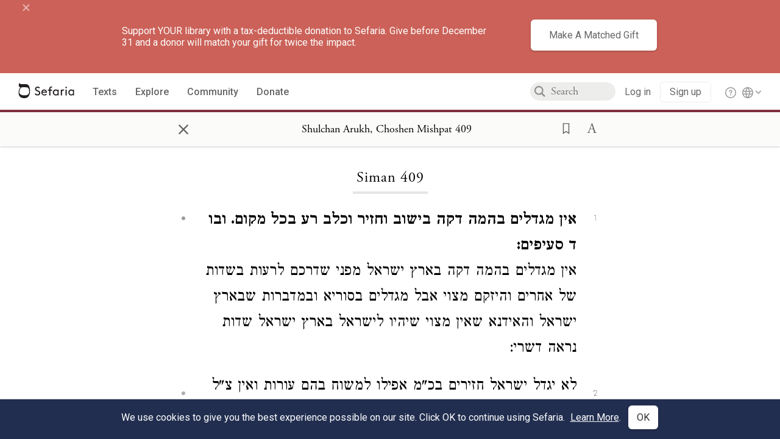

--- FILE ---
content_type: text/html; charset=utf-8
request_url: https://www.sefaria.org/Shulchan_Arukh,_Choshen_Mishpat.409
body_size: 10608
content:





<!DOCTYPE html>
<html>
<head>
    <title>Shulchan Arukh, Choshen Mishpat 409</title>
    <meta charset="utf-8"/>
    <meta name="description" content="אין מגדלים בהמה דקה בישוב וחזיר וכלב רע בכל מקום. ובו ד סעיפים:אין מגדלים בהמה דקה בארץ ישראל מפני שדרכם לרעות בשדות של אחרים והיזקם מצוי אבל מגדלים בסוריא..."/>

    

    <link rel="search" type="application/opensearchdescription+xml" title="Sefaria Search" href="/static/files/opensearch.xml" />

    
    <link rel="alternate" href="https://www.sefaria.org/Shulchan_Arukh,_Choshen_Mishpat.409" hreflang="en" />
    <link rel="alternate" href="https://www.sefaria.org.il/Shulchan_Arukh,_Choshen_Mishpat.409" hreflang="he" />
    

    
    <link rel="canonical" href="https://www.sefaria.org/Shulchan_Arukh,_Choshen_Mishpat.409" />
    

    
        <meta property="og:type" content="website"/>
    

    
        <meta property="og:description" content="אין מגדלים בהמה דקה בישוב וחזיר וכלב רע בכל מקום. ובו ד סעיפים:אין מגדלים בהמה דקה בארץ ישראל מפני שדרכם לרעות בשדות של אחרים והיזקם מצוי אבל מגדלים בסוריא..."/>
        <meta property="og:image" content="https://www.sefaria.org/api/img-gen/Shulchan_Arukh,_Choshen_Mishpat.409?lang=&platform=facebook&ven=&vhe=" />
        <meta property="og:image:type" content="image/png" />
        <meta property="og:image:width" content="1200" />
        <meta property="og:image:height" content="630" />
    

    <meta property="og:title" content="Shulchan Arukh, Choshen Mishpat 409" />
    <meta property="og:url" content="https://www.sefaria.org/Shulchan_Arukh,_Choshen_Mishpat.409" />

    <meta name="twitter:card" content="summary_large_image" />
    
    <meta name="twitter:site" content="@sefariaproject" />
    <meta name="twitter:title" content="Shulchan Arukh, Choshen Mishpat 409" />
    <meta name="twitter:description" content="אין מגדלים בהמה דקה בישוב וחזיר וכלב רע בכל מקום. ובו ד סעיפים:אין מגדלים בהמה דקה בארץ ישראל מפני שדרכם לרעות בשדות של אחרים והיזקם מצוי אבל מגדלים בסוריא..." />
    <meta name="twitter:image" content="https://www.sefaria.org/api/img-gen/Shulchan_Arukh,_Choshen_Mishpat.409?lang=&platform=twitter&ven=&vhe=" />

    <meta name="apple-mobile-web-app-capable" content="yes">
    <meta name="apple-itunes-app" content="app-id=1163273965">
    <meta name="viewport" content="width=device-width, initial-scale=1, user-scalable=no" />

    <!-- https://realfavicongenerator.net -->
    <link rel="apple-touch-icon" sizes="180x180" href="/static/icons/apple-touch-icon.png?v=xQzLlLp7oR">
    <link rel="icon" type="image/png" sizes="32x32" href="/static/icons/favicon-32x32.png?v=xQzLlLp7oR">
    <link rel="icon" type="image/png" sizes="16x16" href="/static/icons/favicon-16x16.png?v=xQzLlLp7oR">
    <link rel="manifest" href="/static/icons/manifest.json?v=xQzLlLp7oR">
    <link rel="mask-icon" href="/static/icons/safari-pinned-tab.svg?v=xQzLlLp7oR" color="#273557">
    <link rel="shortcut icon" href="/static/icons/favicon.ico?v=xQzLlLp7oR">
    <meta name="theme-color" content="#273557">


    
    <script type="application/ld+json">{"@context": "http://schema.org", "@type": "BreadcrumbList", "itemListElement": [{"@type": "ListItem", "position": 1, "name": "Texts", "item": {"@id": "/texts"}}, {"@type": "ListItem", "position": 2, "name": "Halakhah", "item": {"@id": "/texts/Halakhah"}}, {"@type": "ListItem", "position": 3, "name": "Shulchan Arukh", "item": {"@id": "/texts/Halakhah/Shulchan Arukh"}}, {"@type": "ListItem", "position": 4, "name": "Shulchan Arukh, Choshen Mishpat", "item": {"@id": "/Shulchan_Arukh,_Choshen_Mishpat"}}, {"@type": "ListItem", "position": 5, "name": "Siman 409", "item": {"@id": "/Shulchan_Arukh,_Choshen_Mishpat.409"}}]}</script>
    

    

    <script src="https://ajax.googleapis.com/ajax/libs/webfont/1.6.26/webfont.js"></script>
    <script>
        WebFont.load({
          google: {
            families: ['Crimson Text:100,200,300,400,500,600,700,800,900'],
            text: 'ăǎġḥḤḫḳḲŏŠšṭżūẓŻāīēḗęîìi̧ ̆̄'
          },
          typekit: {
            id: 'aeg8div' // Adobe Garamond Pro
          }
        });
        WebFont.load({
          google: {
            families: ['Roboto:100,200,300,400,500,600,700,800,900', 'Heebo:100,200,300,400,500,600,700,800,900:hebrew'] // The dotted h causes Heebo not to load.
          }
        });
        WebFont.load({
          google: {
            families: ['Noto Sans Samaritan'],
            text: 'ࠀࠁࠂࠃࠄࠅࠆࠇࠈࠉࠊࠋࠌࠍࠎࠏࠐࠑࠒࠓࠔࠕ'
          }
        });
    </script>
    <script src="https://www.gstatic.com/charts/loader.js"></script>

    <link rel="stylesheet" href="/static/css/common.css">
    <link rel="stylesheet" href="/static/font-awesome/css/font-awesome.css">
    <link rel="stylesheet" href="/static/css/fonts.css">
    <link rel="stylesheet" type="text/css" href="/static/css/keyboard.css">
    <link rel="stylesheet" href="/static/css/s2.css">
    <link rel="stylesheet" href="/static/css/s2-print.css" media="print" />
    <!-- Specific styling to correct behavior of Unbounce banners -->
    <link rel="stylesheet" href="/static/css/unbounce-banner.css">

    
    
    

    <style>
        
    </style>


    
    <!-- Google Tag Manager -->
    <script>(function(w,d,s,l,i){w[l]=w[l]||[];w[l].push({'gtm.start':
    new Date().getTime(),event:'gtm.js'});var f=d.getElementsByTagName(s)[0],
    j=d.createElement(s),dl=l!='dataLayer'?'&l='+l:'';j.async=true;j.src=
    'https://www.googletagmanager.com/gtm.js?id='+i+dl;f.parentNode.insertBefore(j,f);
    })(window,document,'script','dataLayer',"GTM-NBGXSLP");</script>
    <!-- End Google Tag Manager -->

    <!-- Start VWO Async SmartCode -->
    <script type='text/javascript' id='vwoCode'>
    window._vwo_code=window._vwo_code || (function() {
    var account_id=682715,
    version = 1.5,
    settings_tolerance=2000,
    library_tolerance=2500,
    use_existing_jquery=false,
    is_spa=1,
    hide_element='body',
    hide_element_style = 'opacity:0 !important;filter:alpha(opacity=0) !important;background:none !important',
    /* DO NOT EDIT BELOW THIS LINE */
    f=false,d=document,vwoCodeEl=d.querySelector('#vwoCode'),code={use_existing_jquery:function(){return use_existing_jquery},library_tolerance:function(){return library_tolerance},hide_element_style:function(){return'{'+hide_element_style+'}'},finish:function(){if(!f){f=true;var e=d.getElementById('_vis_opt_path_hides');if(e)e.parentNode.removeChild(e)}},finished:function(){return f},load:function(e){var t=d.createElement('script');t.fetchPriority='high';t.src=e;t.type='text/javascript';t.innerText;t.onerror=function(){_vwo_code.finish()};d.getElementsByTagName('head')[0].appendChild(t)},getVersion:function(){return version},getMatchedCookies:function(e){var t=[];if(document.cookie){t=document.cookie.match(e)||[]}return t},getCombinationCookie:function(){var e=code.getMatchedCookies(/(?:^|;)\s?(_vis_opt_exp_\d+_combi=[^;$]*)/gi);e=e.map(function(e){try{var t=decodeURIComponent(e);if(!/_vis_opt_exp_\d+_combi=(?:\d+,?)+\s*$/.test(t)){return''}return t}catch(e){return''}});var i=[];e.forEach(function(e){var t=e.match(/([\d,]+)/g);t&&i.push(t.join('-'))});return i.join('|')},init:function(){if(d.URL.indexOf('__vwo_disable__')>-1)return;window.settings_timer=setTimeout(function(){_vwo_code.finish()},settings_tolerance);var e=d.createElement('style'),t=hide_element?hide_element+'{'+hide_element_style+'}':'',i=d.getElementsByTagName('head')[0];e.setAttribute('id','_vis_opt_path_hides');vwoCodeEl&&e.setAttribute('nonce',vwoCodeEl.nonce);e.setAttribute('type','text/css');if(e.styleSheet)e.styleSheet.cssText=t;else e.appendChild(d.createTextNode(t));i.appendChild(e);var n=this.getCombinationCookie();this.load('https://dev.visualwebsiteoptimizer.com/j.php?a='+account_id+'&u='+encodeURIComponent(d.URL)+'&f='+ +is_spa+'&vn='+version+(n?'&c='+n:''));return settings_timer}};window._vwo_settings_timer = code.init();return code;}());
    </script>
    <!-- End VWO Async SmartCode -->

    


    
    <!-- Hotjar Tracking Code for https://www.sefaria.org -->
    <script>
        (function(h,o,t,j,a,r){
            h.hj=h.hj||function(){(h.hj.q=h.hj.q||[]).push(arguments)};
            h._hjSettings={hjid:2695522,hjsv:6};
            a=o.getElementsByTagName('head')[0];
            r=o.createElement('script');r.async=1;
            r.src=t+h._hjSettings.hjid+j+h._hjSettings.hjsv;
            a.appendChild(r);
        })(window,document,'https://static.hotjar.com/c/hotjar-','.js?sv=');
    </script>
    
    
    <!-- Simple Analytics -->
    
    <script>
      window.sa_event = window.sa_event || function () {
        const a = [].slice.call(arguments);
        window.sa_event.q ? window.sa_event.q.push(a) : window.sa_event.q = [a];
      };
    </script>

    <!-- Unbounce Embed Code -->
    <script src="https://fd810a0513c94a16a52ef4d0d9b9c6c8.js.ubembed.com" async></script> 
</head>

<body class="interface-english ">
    
    <!-- Google Tag Manager (noscript) -->
    <noscript><iframe src="https://www.googletagmanager.com/ns.html?id=GTM-NBGXSLP"
    height="0" width="0" style="display:none;visibility:hidden"></iframe></noscript>
    <!-- End Google Tag Manager (noscript) -->
    



    

    <!--Sentry error reporting config-->
    <script>
      
        const sentryDSN = "https://87dd77e2991c48b4a69022eebb2e635f@o4505401832243200.ingest.sentry.io/4505402077675520";
      
    </script>
    <!--End Sentry error reporting config-->

    
    <!-- React will complain about whitespace -->
    <div id="s2"><div id="readerAppWrap"><div class="readerApp multiPanel interface-english"><div class="header" role="banner"><div class="headerInner"><div class="headerNavSection"><a class="home" href="/"><img src="/static/img/logo.svg" alt="Sefaria Logo"/></a><a href="/texts" class="textLink"><span class="int-en">Texts</span></a><a href="/topics" class="textLink"><span class="int-en">Explore</span></a><a href="/community" class="textLink"><span class="int-en">Community</span></a><a href="https://donate.sefaria.org/give/451346/#!/donation/checkout?c_src=Header" class="textLink donate" target="_blank"><span class="int-en">Donate</span></a></div><div class="headerLinksSection"><div class="search-container"><div id="searchBox" class="searchBox"><span class="readerNavMenuSearchButton"><img src="/static/icons/iconmonstr-magnifier-2.svg"/></span><input class="search serif keyboardInput" id="downshift-155854-input" placeholder="Search" maxLength="75" title="Search for Texts or Keywords Here" aria-activedescendant="" aria-autocomplete="list" aria-controls="downshift-155854-menu" aria-expanded="false" aria-labelledby="downshift-155854-label" autoComplete="off" role="combobox" value=""/></div><div id="downshift-155854-menu" role="listbox" aria-labelledby="downshift-155854-label" class="autocomplete-dropdown"></div></div><div class="accountLinks anon"><a class="login loginLink" href="/login?next=/"><span class="int-en">Log in</span></a><a class="login signupLink" href="/register?next=/"><span class="int-en">Sign up</span></a><div class="help"><a href="https://help.sefaria.org/hc/en-us" target="_blank"><img src="/static/img/help.svg" alt="Help"/></a></div></div><div class="interfaceLinks"><a class="interfaceLinks-button"><img src="/static/icons/globe-wire.svg" alt="Toggle Interface Language Menu"/></a><div class="interfaceLinks-menu closed"><div class="interfaceLinks-header"><span class="int-en">Site Language</span></div><div class="interfaceLinks-options"><a class="interfaceLinks-option int-bi int-he " href="/interface/hebrew?next=/">עברית</a><a class="interfaceLinks-option int-bi int-en active" href="/interface/english?next=/">English</a></div></div></div></div></div></div><div id="panelWrapBox" class="" style="width:100%"><div class="readerPanelBox" style="width:100%;left:0%"><div class="readerPanel serif bilingual stacked light undefined" role="region" id="panel-0" data-anl-batch="{&quot;panel_number&quot;:1,&quot;content_lang&quot;:&quot;bilingual&quot;}"><div class="readerControlsOuter"><div class="categoryColorLine" style="background:var(--halakhah-red)"></div><header class="readerControls fullPanel"><div class="readerControlsInner"><div class="leftButtons"><a href="" class="readerNavMenuCloseButton" aria-label="Close" title="Close">×</a><div aria-label="" tabindex="0" class="saveButton" role="button" style="visibility:hidden"><img src="/static/icons/bookmark-filled.svg" alt=""/></div></div><div class="readerTextToc attributed"><div class="readerTextTocBox" role="heading" aria-level="1" aria-live="polite"><a href="Shulchan_Arukh%2C_Choshen_Mishpat.409" aria-label="Show Connection Panel contents for Shulchan Arukh, Choshen Mishpat 409"><div class="readerControlsTitle"><h1 style="display:flex"><span class="contentSpan en" lang="en">Shulchan Arukh, Choshen Mishpat 409</span><span class="contentSpan he" lang="he"></span></h1></div><div class="readerTextVersion"></div></a></div></div><div class="rightButtons"><div aria-label="Save &quot;Shulchan Arukh, Choshen Mishpat 409&quot;" tabindex="0" class="saveButton tooltip-toggle" role="button"><img src="/static/icons/bookmark.svg" alt="Save &quot;Shulchan Arukh, Choshen Mishpat 409&quot;"/></div><div class="dropdownMenu"><button class="dropdownButton"><div aria-label="Text display options" tabindex="0" class="readerOptionsTooltip tooltip-toggle" role="button"><a class="readerOptions" tabindex="0" role="button" aria-haspopup="true" aria-label="Toggle Reader Menu Display Settings"><span class="int-en"> <img src="/static/img/lang_icon_english.svg" alt="Toggle Reader Menu Display Settings"/></span></a></div></button><div class="dropdownLinks-menu closed"><div class="texts-properties-menu" role="dialog"><div class="show-source-translation-buttons" aria-label="Source-translation toggle"><div class="button"><label for="Source0"><span class="int-en">Source</span></label><input type="radio" id="Source0" name="languageOptions0" value="Source"/></div><div class="button"><label for="Translation0"><span class="int-en">Translation</span></label><input type="radio" id="Translation0" name="languageOptions0" value="Translation"/></div><div class="button"><label for="Source with Translation0"><span class="int-en">Source with Translation</span></label><input type="radio" id="Source with Translation0" checked="" name="languageOptions0" value="Source with Translation"/></div></div><div class="text-menu-border"></div><div class="layout-button-line" role="radiogroup" aria-label="text layout toggle"><span class="int-en">Layout</span><div class="layout-options"><div class="layout-button focus-visible"><div class="button"><label for="stacked0"><span class="int-en"></span></label><input type="radio" id="stacked0" checked="" name="layout-options" value="stacked" style="--url:url(/static/icons/bi-ltr-stacked.svg)"/></div></div><div class="layout-button focus-visible"><div class="button"><label for="heLeft0"><span class="int-en"></span></label><input type="radio" id="heLeft0" name="layout-options" value="heLeft" style="--url:url(/static/icons/bi-ltr-heLeft.svg)"/></div></div></div></div><div class="text-menu-border"></div><div class="font-size-line"><button class="font-size-button preventClosing" aria-label="Decrease font size"><img src="/static/icons/reduce_font.svg" alt=""/></button><span class="int-en">Font Size</span><button class="font-size-button preventClosing" aria-label="Decrease font size"><img src="/static/icons/enlarge_font.svg" alt=""/></button></div><div class="text-menu-border"></div></div></div></div></div></div></header></div><div class="readerContent" style="font-size:62.5%"><div class="textColumn"><div class="textRange basetext loading"><div class="title"><div class="titleBox" role="heading" aria-level="2"><div class="loadingMessage sans-serif "><span class="int-en">Loading...</span></div></div></div><div class="text"><div class="textInner"></div></div></div><div class="loadingMessage sans-serif base next final"><span class="int-en"> </span></div></div></div></div></div></div></div></div></div>
    
    

    

    <div id="overlay"></div>

    <script src="https://unpkg.com/react@16/umd/react.production.min.js"></script>
    <script src="https://unpkg.com/react-dom@16/umd/react-dom.production.min.js"></script>
    <script src="https://cdnjs.cloudflare.com/ajax/libs/jquery/2.2.4/jquery.min.js"></script>
    <script src="https://cdnjs.cloudflare.com/ajax/libs/jqueryui/1.12.1/jquery-ui.js"></script>

    <script src="/static/js/lib/keyboard.js"></script>
    <script src="/static/js/analyticsEventTracker.js"></script>
    <script src="/data.1765219898.js"></script>

    <script>
      
      if (!window.jQuery) {
        console.log('loading jquery locally');
        document.write('<script src="/static/js/lib/jquery.js"><\/script><script src="/static/js/lib/jquery-ui.js"><\/script>');
      }
      if (!window.React) {
          console.log('loading react locally');
          document.write('<script src="/static/js/lib/react.development.js"><\/script><script src="/static/js/lib/react-dom.development.js"><\/script>');
      }

      var DJANGO_VARS = {
        props:         {"_uid": null, "_email": "", "slug": "", "is_moderator": false, "is_editor": false, "is_sustainer": false, "full_name": "", "profile_pic_url": "", "is_history_enabled": true, "translationLanguagePreference": null, "versionPrefsByCorpus": {}, "following": [], "blocking": [], "calendars": [{"title": {"en": "Parashat Hashavua", "he": "פרשת השבוע"}, "displayValue": {"en": "Vayeshev", "he": "וישב"}, "url": "Genesis.37.1-40.23", "ref": "Genesis 37:1-40:23", "heRef": "בראשית ל״ז:א׳-מ׳:כ״ג", "order": 1, "category": "Tanakh", "extraDetails": {"aliyot": ["Genesis 37:1-37:11", "Genesis 37:12-37:22", "Genesis 37:23-37:36", "Genesis 38:1-38:30", "Genesis 39:1-39:6", "Genesis 39:7-39:23", "Genesis 40:1-40:23", "Genesis 40:20-40:23"]}, "description": {"en": "Vayeshev (“He Settled”) begins the story of Joseph, describing his rivalry with his brothers, slavery in Egypt, and imprisonment after his master’s wife frames him in response to Joseph’s refusal of her advances. It also contains the story of Tamar, her husbands, and her father-in-law, Judah.", "he": "פרשת וישב מספרת את סיפור יוסף ואחיו ומתארת את המתיחות ביניהם, שמובילה למכירתו ולעבדותו במצרים. אשת פוטיפר מנסה לפתות את יוסף, ומאחר שהוא אינו נענה לה היא טופלת עליו עלילת שווא, ויוסף נשלח לבית הסוהר. הפרשה מספרת גם על מעשה תמר ויהודה: תמר נישאת לשני בניו של יהודה, ושניהם מתים. תמר נותרת אלמנה ודורשת מיהודה שבנו הקטן ייבם אותה."}}, {"title": {"en": "Haftarah", "he": "הפטרה"}, "displayValue": {"en": "Amos 2:6-3:8", "he": "עמוס ב׳:ו׳-ג׳:ח׳"}, "url": "Amos.2.6-3.8", "ref": "Amos 2:6-3:8", "order": 2, "category": "Tanakh"}, {"title": {"en": "Daf Yomi", "he": "דף יומי"}, "displayValue": {"en": "Zevachim 86", "he": "זבחים פ״ו"}, "url": "Zevachim.86", "ref": "Zevachim 86", "order": 3, "category": "Talmud"}, {"title": {"en": "929", "he": "929"}, "displayValue": {"en": "Exodus 23 (73)", "he": "שמות כ״ג (73)"}, "url": "Exodus.23", "ref": "Exodus 23", "order": 4, "category": "Tanakh"}, {"title": {"en": "Daily Mishnah", "he": "משנה יומית"}, "displayValue": {"en": "Mishnah Bekhorot 4:4-5", "he": "משנה בכורות ד׳:ד׳-ה׳"}, "url": "Mishnah_Bekhorot.4.4-5", "ref": "Mishnah Bekhorot 4:4-5", "order": 5, "category": "Mishnah"}, {"title": {"en": "Daily Rambam", "he": "הרמב\"ם היומי"}, "displayValue": {"en": "The Sanhedrin and the Penalties within Their Jurisdiction 26", "he": "הלכות סנהדרין והעונשין המסורין להם כ״ו"}, "url": "Mishneh_Torah,_The_Sanhedrin_and_the_Penalties_within_Their_Jurisdiction.26", "ref": "Mishneh Torah, The Sanhedrin and the Penalties within Their Jurisdiction 26", "order": 6, "category": "Halakhah"}, {"title": {"en": "Daily Rambam (3 Chapters)", "he": "הרמב\"ם היומי (3 פרקים)"}, "displayValue": {"en": "Agents and Partners 8-10", "he": "הלכות שלוחין ושותפין ח׳-י׳"}, "url": "Mishneh_Torah,_Agents_and_Partners.8-10", "ref": "Mishneh Torah, Agents and Partners 8-10", "order": 7, "category": "Halakhah"}, {"title": {"en": "Daf a Week", "he": "דף השבוע"}, "displayValue": {"en": "Nedarim 59", "he": "נדרים נ״ט"}, "url": "Nedarim.59", "ref": "Nedarim 59", "order": 8, "category": "Talmud"}, {"title": {"en": "Halakhah Yomit", "he": "הלכה יומית"}, "displayValue": {"en": "Shulchan Arukh, Orach Chayim 120:1-121:2", "he": "שולחן ערוך, אורח חיים ק״כ:א׳-קכ״א:ב׳"}, "url": "Shulchan_Arukh,_Orach_Chayim.120.1-121.2", "ref": "Shulchan Arukh, Orach Chayim 120:1-121:2", "order": 9, "category": "Halakhah"}, {"title": {"en": "Arukh HaShulchan Yomi", "he": "ערוך השולחן היומי"}, "displayValue": {"en": "Orach Chaim 208:24-209:1", "he": "אורח חיים ר״ח:כ״ד-ר״ט:א׳"}, "url": "Arukh_HaShulchan,_Orach_Chaim.208.24-209.1", "ref": "Arukh HaShulchan, Orach Chaim 208:24-209:1", "order": 10, "category": "Halakhah"}, {"title": {"en": "Tanakh Yomi", "he": "תנ\"ך יומי"}, "displayValue": {"en": "Samuel Seder 20", "he": "שמואל סדר כ"}, "url": "I_Samuel.30.25-31.13", "ref": "I Samuel 30:25-31:13", "order": 11, "category": "Tanakh"}, {"title": {"en": "Chok LeYisrael", "he": "חק לישראל"}, "displayValue": {"en": "Vayeshev", "he": "וישב"}, "url": "collections/חק-לישראל?tag=Vayeshev", "order": 12, "category": "Tanakh"}, {"title": {"en": "Tanya Yomi", "he": "תניא יומי"}, "displayValue": {"en": "19 Kislev", "he": "יט כסלו"}, "url": "Tanya,_Part_I;_Likkutei_Amarim,_Title_Page.1", "ref": "Tanya, Part I; Likkutei Amarim, Title Page 1", "order": 15, "category": "Chasidut"}, {"title": {"en": "Yerushalmi Yomi", "he": "ירושלמי יומי"}, "displayValue": {"en": "Jerusalem Talmud Nazir 5", "he": "תלמוד ירושלמי נזיר ה"}, "url": "Jerusalem_Talmud_Nazir.1.5.1-2.1.4", "ref": "Jerusalem Talmud Nazir 1:5:1-2:1:4", "order": 16, "category": "Talmud"}], "notificationCount": 0, "notifications": [], "saved": {"loaded": false, "items": []}, "last_place": [], "last_cached": 1765219898.154006, "multiPanel": true, "initialPath": "/Shulchan_Arukh,_Choshen_Mishpat.409", "interfaceLang": "english", "translation_language_preference_suggestion": null, "initialSettings": {"language": "bilingual", "layoutDefault": "segmented", "layoutTalmud": "continuous", "layoutTanakh": "segmented", "aliyotTorah": "aliyotOff", "vowels": "all", "punctuationTalmud": "punctuationOn", "biLayout": "stacked", "color": "light", "fontSize": 62.5}, "trendingTopics": [{"slug": "chanukkah", "count": 47, "author_count": 15, "he": "חנוכה", "en": "Chanukkah", "tag": "Chanukkah", "he_tag": "חנוכה"}, {"slug": "parashat-vayishlach", "count": 15, "author_count": 14, "he": "פרשת וישלח", "en": "Parashat Vayishlach", "tag": "Parashat Vayishlach", "he_tag": "פרשת וישלח"}, {"slug": "jacob", "count": 14, "author_count": 12, "he": "יעקב", "en": "Jacob", "tag": "Jacob", "he_tag": "יעקב"}, {"slug": "jacob-and-esau", "count": 16, "author_count": 11, "he": "יעקב ועשו", "en": "Jacob and Esau", "tag": "Jacob and Esau", "he_tag": "יעקב ועשו"}, {"slug": "women", "count": 15, "author_count": 8, "he": "נשים", "en": "Women", "tag": "Women", "he_tag": "נשים"}], "numLibraryTopics": 5461, "_siteSettings": {"TORAH_SPECIFIC": true, "SITE_NAME": {"en": "Sefaria", "he": "ספריא"}, "LIBRARY_NAME": {"en": "The Sefaria Library", "he": "האוסף של ספריא"}, "SUPPORTED_TRANSLATION_LANGUAGES": ["en", "es", "fr", "de"], "COLLECTIONS_BUCKET": "sefaria-collection-images", "PROFILES_BUCKET": "sefaria-profile-pictures", "UGC_BUCKET": "sheet-user-uploaded-media", "TOPICS_BUCKET": "img.sefaria.org", "HELP_CENTER_URLS": {"EN_US": "https://help.sefaria.org/hc/en-us", "HE": "https://help.sefaria.org/hc/he", "GETTING_STARTED": "https://help.sefaria.org/hc/en-us/articles/21471911125020-Video-Guide-How-to-Get-Started-Navigating-the-Library"}}, "_debug": false, "headerMode": false, "initialPanels": [{"mode": "Text", "ref": "Shulchan Arukh, Choshen Mishpat 409", "refs": ["Shulchan Arukh, Choshen Mishpat 409"], "currVersions": {"en": {"languageFamilyName": "", "versionTitle": ""}, "he": {"languageFamilyName": "", "versionTitle": ""}}, "filter": null, "versionFilter": [], "selectedWords": null, "sidebarSearchQuery": null, "selectedNamedEntity": null, "selectedNamedEntityText": null, "settings": {"language": "bilingual"}, "text": {"versions": [{"status": "locked", "priority": 3.0, "license": "Public Domain", "versionNotes": "", "formatAsPoetry": "", "digitizedBySefaria": true, "method": "", "heversionSource": "", "versionUrl": "", "versionTitleInHebrew": "שולחן ערוך, חושן משפט; לבוב (למברג), 1898", "versionNotesInHebrew": "", "shortVersionTitle": "", "shortVersionTitleInHebrew": "", "extendedNotes": "", "extendedNotesHebrew": "", "purchaseInformationImage": "", "purchaseInformationURL": "", "hasManuallyWrappedRefs": "", "language": "he", "versionSource": "https://www.nli.org.il/he/books/NNL_ALEPH002097773", "versionTitle": "Shulhan Arukh, Hoshen ha-Mishpat, Lemberg, 1898", "actualLanguage": "he", "languageFamilyName": "hebrew", "isSource": true, "isPrimary": true, "direction": "rtl", "text": ["<b>אין מגדלים בהמה דקה בישוב וחזיר וכלב רע בכל מקום. ובו ד סעיפים:</b><br><i data-commentator=\"Me'irat Einayim\" data-order=\"1\"></i><i data-commentator=\"Be'er HaGolah\" data-label=\"א\" data-order=\"1\"></i>אין מגדלים בהמה דקה <i data-commentator=\"Me'irat Einayim\" data-order=\"2\"></i>בארץ <i data-commentator=\"Ba'er Hetev\" data-order=\"1\"></i>ישראל מפני שדרכם לרעות בשדות של אחרים והיזקם מצוי <i data-commentator=\"Be'er HaGolah\" data-label=\"ב\" data-order=\"2\"></i>אבל מגדלים בסוריא ובמדברות שבארץ ישראל <i data-commentator=\"Be'er HaGolah\" data-label=\"ג\" data-order=\"3\"></i><i data-commentator=\"Beur HaGra\" data-order=\"1\"></i>והאידנא שאין מצוי שיהיו לישראל בארץ ישראל שדות נראה דשרי:", "<i data-commentator=\"Me'irat Einayim\" data-order=\"3\"></i><i data-commentator=\"Be'er HaGolah\" data-label=\"ד\" data-order=\"4\"></i>לא יגדל ישראל חזירים בכ\"מ <i data-commentator=\"Be'er HaGolah\" data-label=\"ה\" data-order=\"5\"></i>אפילו למשוח בהם עורות <i data-commentator=\"Me'irat Einayim\" data-order=\"4\"></i>ואין צ\"ל לסחורה:", "<i data-commentator=\"Be'er HaGolah\" data-label=\"ו\" data-order=\"6\"></i>אסור לגדל כלב רע <i data-commentator=\"Me'irat Einayim\" data-order=\"5\"></i>אא\"כ הוא אסור בשלשלאות של ברזל וקשור בהם <i data-commentator=\"Be'er HaGolah\" data-label=\"ז\" data-order=\"7\"></i>ובעיר הסמוכה לספר מותר לגדלו וקושרו ביום ומתירו בלילה: <small>הגה <i data-commentator=\"Beur HaGra\" data-order=\"2\"></i>וי\"א דהשתא שאנו שרוין בין העכו\"ם ואומות בכל ענין שרי ופוק חזי מאי עמא דבר (הגהת אלפסי החדשים) <i data-commentator=\"Beur HaGra\" data-order=\"3\"></i>מיהו נראה אם הוא כלב רע שיש לחוש שיזיק בני אדם דאסור לגדלו אא\"כ קשור בשלשלאות של ברזל</small>:", "<i data-commentator=\"Be'er HaGolah\" data-label=\"ח\" data-order=\"8\"></i>מי שנפלו לו כלבים וחזירים בירושה אין מחייבים אותו למכרם ביחד אלא מוכר מעט מעט:"], "sources": ["Shulhan Arukh, Hoshen ha-Mishpat, Lemberg, 1898", "Shulhan Arukh, Hoshen ha-Mishpat, Lemberg, 1898", "Shulhan Arukh, Hoshen ha-Mishpat, Lemberg, 1898", "Shulhan Arukh, Hoshen ha-Mishpat, Lemberg, 1898"]}], "missings": [["translation", ""]], "available_langs": ["hebrew"], "available_versions": [{"status": "locked", "priority": 3.0, "license": "Public Domain", "versionNotes": "", "formatAsPoetry": "", "digitizedBySefaria": true, "method": "", "heversionSource": "", "versionUrl": "", "versionTitleInHebrew": "שולחן ערוך, חושן משפט; לבוב (למברג), 1898", "versionNotesInHebrew": "", "shortVersionTitle": "", "shortVersionTitleInHebrew": "", "extendedNotes": "", "extendedNotesHebrew": "", "purchaseInformationImage": "", "purchaseInformationURL": "", "hasManuallyWrappedRefs": "", "language": "he", "title": "Shulchan Arukh, Choshen Mishpat", "versionSource": "https://www.nli.org.il/he/books/NNL_ALEPH002097773", "versionTitle": "Shulhan Arukh, Hoshen ha-Mishpat, Lemberg, 1898", "actualLanguage": "he", "languageFamilyName": "hebrew", "isSource": true, "isPrimary": true, "direction": "rtl"}, {"status": "locked", "priority": 2.0, "license": "unknown", "versionNotes": "", "formatAsPoetry": "", "digitizedBySefaria": "", "method": "", "heversionSource": "", "versionUrl": "", "versionTitleInHebrew": "תורת אמת 363", "versionNotesInHebrew": "", "shortVersionTitle": "", "shortVersionTitleInHebrew": "", "extendedNotes": "", "extendedNotesHebrew": "", "purchaseInformationImage": "", "purchaseInformationURL": "", "hasManuallyWrappedRefs": "", "language": "he", "title": "Shulchan Arukh, Choshen Mishpat", "versionSource": "http://www.toratemetfreeware.com/index.html?downloads", "versionTitle": "Torat Emet 363", "actualLanguage": "he", "languageFamilyName": "hebrew", "isSource": true, "isPrimary": true, "direction": "rtl"}, {"status": "locked", "priority": "", "license": "unknown", "versionNotes": "", "formatAsPoetry": "", "digitizedBySefaria": "", "method": "", "heversionSource": "", "versionUrl": "", "versionTitleInHebrew": "תורת אמת - שולחן ערוך", "versionNotesInHebrew": "", "shortVersionTitle": "", "shortVersionTitleInHebrew": "", "extendedNotes": "", "extendedNotesHebrew": "", "purchaseInformationImage": "", "purchaseInformationURL": "", "hasManuallyWrappedRefs": "", "language": "he", "title": "Shulchan Arukh, Choshen Mishpat", "versionSource": "https://commons.wikimedia.org/w/index.php?title=File:Tur-HM2b-Warsaw-1861.pdf&page=119", "versionTitle": "Torat Emet Freeware Shulchan Aruch", "actualLanguage": "he", "languageFamilyName": "hebrew", "isSource": true, "isPrimary": true, "direction": "rtl"}], "ref": "Shulchan Arukh, Choshen Mishpat 409", "heRef": "שולחן ערוך, חושן משפט ת״ט", "sections": ["409"], "toSections": ["409"], "sectionRef": "Shulchan Arukh, Choshen Mishpat 409", "heSectionRef": "שולחן ערוך, חושן משפט ת״ט", "firstAvailableSectionRef": "Shulchan Arukh, Choshen Mishpat 409", "isSpanning": false, "next": "Shulchan Arukh, Choshen Mishpat 410", "prev": "Shulchan Arukh, Choshen Mishpat 408", "title": "Shulchan Arukh, Choshen Mishpat 409", "book": "Shulchan Arukh, Choshen Mishpat", "heTitle": "שולחן ערוך, חושן משפט", "primary_category": "Halakhah", "type": "Halakhah", "indexTitle": "Shulchan Arukh, Choshen Mishpat", "categories": ["Halakhah", "Shulchan Arukh"], "heIndexTitle": "שולחן ערוך, חושן משפט", "isComplex": false, "isDependant": false, "order": [25], "collectiveTitle": "", "heCollectiveTitle": "", "alts": [], "lengths": [427, 3694], "length": 427, "textDepth": 2, "sectionNames": ["Siman", "Seif"], "addressTypes": ["Siman", "Seif"], "titleVariants": ["C.M.", "Hoshen Mishpat", "Choshen Mishpat", "Shulchan Arukh Choshen Mishpat", "Ch.M.", "Shulchan Aruch Choshen Mishpat", "Shulchan Aruch, Chosen Mishpat", "<i>Shulḥan Arukh, Hoshen Mishpat</i>", "Shulḥan Arukh, Hoshen Mishpat", "SA CM", "S.A. C.M.CM", "Shulchan Aruch CM", "Shulchan Arukh CM", "Shulchan Aruch, CM", "Shulchan Arukh, CM", "Shulchan Arukh, Choshen Mishpat"], "heTitleVariants": ["שולחן ערוך חושן משפט", "שו\"ע ח\"מ", "שו\"ע חו\"מ", "שלחן ערוך חו\"מ", "שולחן ערוך חו\"מ", "חו\"מ", "ח\"מ", "חו\"מ סי'", "ח\"מ סי'", "חו״מ", "שו״ע ח״מ", "שו”ע ח”מ", "שו״ע חו״מ", "שו”ע חו”מ", "שלחן ערוך חו״מ", "שלחן ערוך חו”מ", "שולחן ערוך חו״מ", "שולחן ערוך חו”מ", "חו”מ", "ח״מ", "ח”מ", "חו״מ סי'", "חו”מ סי'", "ח״מ סי'", "ח”מ סי'", "חושן משפט", "שולחן ערוך, חושן משפט"], "index_offsets_by_depth": {}, "he": ["<b>אין מגדלים בהמה דקה בישוב וחזיר וכלב רע בכל מקום. ובו ד סעיפים:</b><br><i data-commentator=\"Me'irat Einayim\" data-order=\"1\"></i><i data-commentator=\"Be'er HaGolah\" data-label=\"א\" data-order=\"1\"></i>אין מגדלים בהמה דקה <i data-commentator=\"Me'irat Einayim\" data-order=\"2\"></i>בארץ <i data-commentator=\"Ba'er Hetev\" data-order=\"1\"></i>ישראל מפני שדרכם לרעות בשדות של אחרים והיזקם מצוי <i data-commentator=\"Be'er HaGolah\" data-label=\"ב\" data-order=\"2\"></i>אבל מגדלים בסוריא ובמדברות שבארץ ישראל <i data-commentator=\"Be'er HaGolah\" data-label=\"ג\" data-order=\"3\"></i><i data-commentator=\"Beur HaGra\" data-order=\"1\"></i>והאידנא שאין מצוי שיהיו לישראל בארץ ישראל שדות נראה דשרי:", "<i data-commentator=\"Me'irat Einayim\" data-order=\"3\"></i><i data-commentator=\"Be'er HaGolah\" data-label=\"ד\" data-order=\"4\"></i>לא יגדל ישראל חזירים בכ\"מ <i data-commentator=\"Be'er HaGolah\" data-label=\"ה\" data-order=\"5\"></i>אפילו למשוח בהם עורות <i data-commentator=\"Me'irat Einayim\" data-order=\"4\"></i>ואין צ\"ל לסחורה:", "<i data-commentator=\"Be'er HaGolah\" data-label=\"ו\" data-order=\"6\"></i>אסור לגדל כלב רע <i data-commentator=\"Me'irat Einayim\" data-order=\"5\"></i>אא\"כ הוא אסור בשלשלאות של ברזל וקשור בהם <i data-commentator=\"Be'er HaGolah\" data-label=\"ז\" data-order=\"7\"></i>ובעיר הסמוכה לספר מותר לגדלו וקושרו ביום ומתירו בלילה: <small>הגה <i data-commentator=\"Beur HaGra\" data-order=\"2\"></i>וי\"א דהשתא שאנו שרוין בין העכו\"ם ואומות בכל ענין שרי ופוק חזי מאי עמא דבר (הגהת אלפסי החדשים) <i data-commentator=\"Beur HaGra\" data-order=\"3\"></i>מיהו נראה אם הוא כלב רע שיש לחוש שיזיק בני אדם דאסור לגדלו אא\"כ קשור בשלשלאות של ברזל</small>:", "<i data-commentator=\"Be'er HaGolah\" data-label=\"ח\" data-order=\"8\"></i>מי שנפלו לו כלבים וחזירים בירושה אין מחייבים אותו למכרם ביחד אלא מוכר מעט מעט:"], "text": [], "updateFromAPI": true}}], "initialTab": null, "initialPanelCap": 1, "initialQuery": null, "initialNavigationCategories": null, "initialNavigationTopicCategory": null, "initialNavigationTopicTitle": null},
        contentLang:   "bilingual",
        inReaderApp:   true,
        static_url:    /static/,
      };

      
          var STRAPI_INSTANCE =  "https://cms.sefaria.org:443";
      

      
    </script>

    
      <!-- Google tag (gtag.js) -->
          <script async src="https://www.googletagmanager.com/gtag/js?id=G-5S6RP1RFZ2"></script>
          <script>
            window.dataLayer = window.dataLayer || [];
            function gtag(){dataLayer.push(arguments);}
            gtag('js', new Date());
            gtag('config', 'G-5S6RP1RFZ2', {
              'user_id': DJANGO_VARS.props ? DJANGO_VARS.props._uid : null,
              'traffic_type': DJANGO_VARS.props && DJANGO_VARS.props._email.includes('sefaria.org') ? 'sefariaemail' : null,
              'site_lang': 'english',
            });

            <!-- attach analyticsEventTracker -->
            AnalyticsEventTracker.attach("#s2, #staticContentWrapper", ['click', 'scrollIntoView', 'toggle', 'mouseover', 'input', 'inputStart']);
          </script>
      <!-- End Google tag -->
    


    <script src="/static/bundles/client/client-4b13513df6a41617ace0.js" ></script>

    
    
    <!-- Default metadata for Simple Analytics -->
    <script>
      const SESSION_KEY = 'sa_custom_session_id';
      if (sessionStorage.getItem(SESSION_KEY) === null) {
        sessionStorage.setItem(SESSION_KEY, crypto.randomUUID());
      }
      const SA_KEY = 'sa_id';
      if (localStorage.getItem(SA_KEY) === null) {
        localStorage.setItem(SA_KEY, crypto.randomUUID());
      }
      sa_metadata = {
        logged_in: Boolean(DJANGO_VARS.props._uid),
        interface_lang: DJANGO_VARS.props.interfaceLang === 'hebrew' ? 'he' : 'en',
        device_type: DJANGO_VARS.props.multiPanel ? 'desktop' : 'mobile',
        user_type: Sefaria.isReturningVisitor() ? 'old' : 'new',
        custom_session_id: sessionStorage.getItem(SESSION_KEY),
        sefaria_id: localStorage.getItem(SA_KEY),
        ...(DJANGO_VARS.props._email.includes('sefaria.org') && { traffic_type: 'sefaria_email' })
      };
    </script>

    
    <script 
      defer 
      data-hostname="sefaria.org" 
      data-collect-dnt="true" 
      src="https://scripts.simpleanalyticscdn.com/latest.js">
    </script>
    
</body>
</html>


--- FILE ---
content_type: application/javascript
request_url: https://prism.app-us1.com/?a=27769750&u=https%3A%2F%2Fwww.sefaria.org%2FShulchan_Arukh%252C_Choshen_Mishpat.409%3Flang%3Dbi
body_size: 117
content:
window.visitorGlobalObject=window.visitorGlobalObject||window.prismGlobalObject;window.visitorGlobalObject.setVisitorId('d63b550b-01ca-4612-a354-18d20c3e1378', '27769750');window.visitorGlobalObject.setWhitelistedServices('', '27769750');